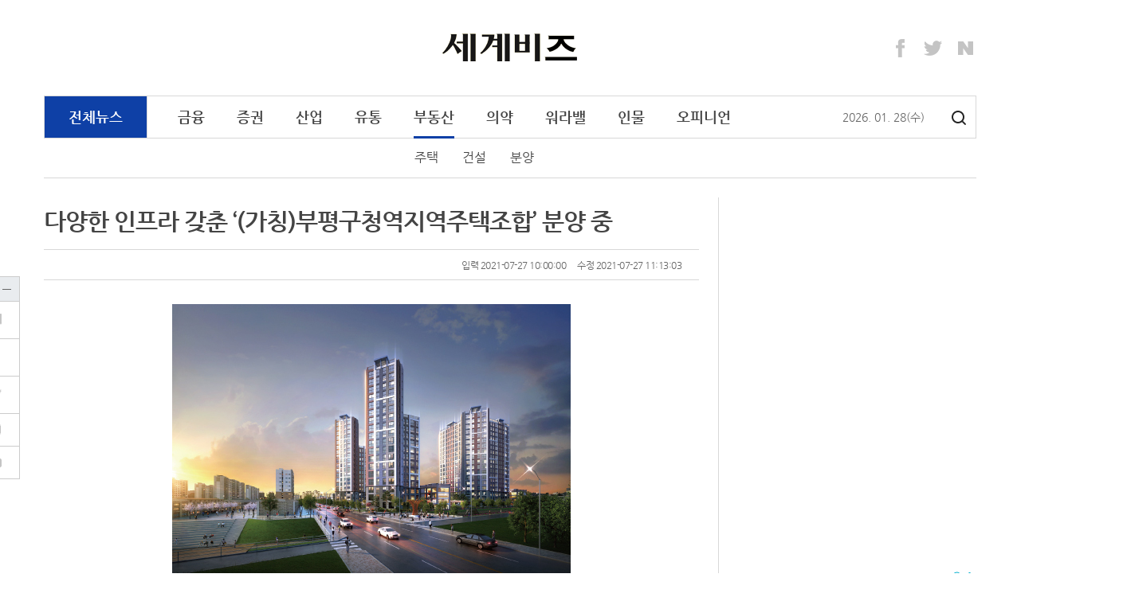

--- FILE ---
content_type: text/html;charset=utf-8
request_url: http://www.segyebiz.com/newsView/20210726508958
body_size: 75039
content:
<!doctype html>
<html>
 <head> 
  <meta http-equiv="X-UA-Compatible" content="IE=edge,chrome=1"> 
  <!-- Global site tag (gtag.js) - Google Analytics --> 
  <script async src="https://www.googletagmanager.com/gtag/js?id=UA-234237743-1"></script> 
  <script>
  window.dataLayer = window.dataLayer || [];
  function gtag(){dataLayer.push(arguments);}
  gtag('js', new Date());

  gtag('config', 'UA-234237743-1');
</script> 
  <title>다양한 인프라 갖춘 ‘(가칭)부평구청역지역주택조합’ 분양 중 - 세계일보</title> 
  <meta name="viewport" content="width=device-width, initial-scale=1, minimum-scale=1, maximum-scale=1"> 
  <meta http-equiv="Content-Type" content="text/html; charset=UTF-8"> 
  <meta http-equiv="cache-control" content="no-cache"> 
  <meta name="Author" content="세계비즈"> 
  <meta name="Description" content="부동산, 경제, 금융, 제2금융권, IT, 산업경제 등 국내외 경제뉴스 제공"> 
  <meta name="robots" content="index,follow"> 
  <link rel="apple-touch-icon" sizes="180x180" href="//www.segyebiz.com/static/segyefn/resources/images/image/apple-touch-icon.png"> 
  <link rel="icon" type="image/png" sizes="32x32" href="//www.segyebiz.com/static/segyefn/resources/images/image/favicon-32x32.png"> 
  <link rel="icon" type="image/png" sizes="16x16" href="//www.segyebiz.com/static/segyefn/resources/images/image/favicon-16x16.png"> 
  <link rel="manifest" href="//www.segyebiz.com/static/segyefn/resources/images/image/manifest.json"> 
  <link rel="mask-icon" href="//www.segyebiz.com/static/segyefn/resources/images/image/safari-pinned-tab.svg" color="#5bbad5"> 
  <link rel="shortcut icon" href="//www.segyebiz.com/static/segyefn/resources/images/image/fn_favicon.ico"> 
  <!--
<meta name="msapplication-TileColor" content="#2b5797">
<meta name="msapplication-TileImage" content="/resources/image/images/mstile-144x144.png">
<meta name="msapplication-config" content="/resources/image/images/browserconfig">
--> 
  <meta property="og:image" content="http://www.segyebiz.com//content/image/2021/07/26/20210726508950.jpg"> 
  <meta property="og:image:width" content="1200"> 
  <meta property="og:image:height" content="630"> 
  <meta property="og:title" content="다양한 인프라 갖춘 ‘(가칭)부평구청역지역주택조합’ 분양 중"> 
  <meta property="og:type" content="article"> 
  <meta property="og:url" content="http://www.segyebiz.com/newsView/20210726508958"> 
  <meta property="og:site" content="http://www.segyebiz.com/newsView/20210726508958"> 
  <meta property="og:description" content="[세계비즈=박혜선 기자] 다양한 인프라가 밀집해 있는 (가칭)부평구청역지역주택조합(시공예정사 호반건설)이 분양 중이다.  (가칭)부평구청역지역주택조합 주변 2km 이내에는 이마트, 부평구청, 부평시장 등 편의시설과 구청, 소방서, 보건소 등이 밀집돼 있으며 부평문화거리, 테마..."> 
  <meta property="og:site_name" content="다양한 인프라 갖춘 ‘(가칭)부평구청역지역주택조합’ 분양 중"> 
  <meta name="title" content="다양한 인프라 갖춘 ‘(가칭)부평구청역지역주택조합’ 분양 중"> 
  <meta name="description" content="[세계비즈=박혜선 기자] 다양한 인프라가 밀집해 있는 (가칭)부평구청역지역주택조합(시공예정사 호반건설)이 분양 중이다.  (가칭)부평구청역지역주택조합 주변 2km 이내에는 이마트, 부평구청, 부평시장 등 편의시설과 구청, 소방서, 보건소 등이 밀집돼 있으며 부평문화거리..."> 
  <!--	<title>다양한 인프라 갖춘 ‘(가칭)부평구청역지역주택조합’ 분양 중</title> --> 
  <!-- Dable 스크립트 시작 .../ 문의 support@dable.io --> 
  <meta property="dable:item_id" content="20210726508958"> 
  <meta property="dable:author" content="박혜선"> 
  <meta property="article:section" content="부동산"> 
  <meta property="article:published_time" content="2021-07-27 10:00:00"> 
  <meta name="fileExt" content="JSON"> 
  <!-- PAGE JS IMPORT --> 
  <script type="text/javascript" src="//www.segyebiz.com/static/segyefn/resources/js/jquery.js"></script> 
  <script type="text/javascript" src="//www.segyebiz.com/static/segyefn/resources/js/script.js"></script> 
  <script type="text/javascript" src="//www.segyebiz.com/static/segyefn/resources/js/rendering.js?v20220127"></script> 
  <!--script type="text/javascript" src="//www.segyebiz.com/static/segyefn/resources/js/ajax/jquery_search.js"></script--> 
  <script type="text/javascript" src="//www.segyebiz.com/static/segyefn/resources/js/common_v2.js?20250908_2"></script> 
  <script>
   $(document).ready(function(){
				var now = new Date();
				var year = now.getFullYear();
				var mon =(now.getMonth()+1)>9 ? ''+(now.getMonth()+1) : '0'+(now.getMonth()+1);
				var day = now.getDate()>9 ? ''+now.getDate() : '0'+now.getDate();
				var arr = new Array('일', '월', '화', '수', '목', '금', '토');
				var days = '('+arr[new Date().getDay()]+')';

				$('#year').append(year);
				$('#month').append(mon);
				$('#day').append(day);
				$('#days').append(days);

   });
</script> 
  <!-- PAGE CSS IMPORT --> 
  <link rel="stylesheet" type="text/css" href="//www.segyebiz.com/static/segyefn/resources/css/segyefn2018.css"> 
  <link rel="stylesheet" type="text/css" href="//www.segyebiz.com/static/segyefn/resources/css/search.css"> 
  <!-- 에이플에이디 구글 광고 --> 
  <!--script async src="//pagead2.googlesyndication.com/pagead/js/adsbygoogle.js"></script--> 
  <!--script>
  (adsbygoogle = window.adsbygoogle || []).push({
    google_ad_client: "ca-pub-9869554200161617",
    enable_page_level_ads: true
  });
</script--> 
  <script type="text/javascript" src="//send.mci1.co.kr/delivery/js/31669609/23038555285" async></script> 
  <script>

	var address = unescape(location.href);
	var paramUA="";

	if(address.indexOf("UA", 0) != -1) {
		paramUA = address.substring(address.indexOf("UA", 0) + 3);  
	}else{
		paramUA="";
	}
	var ua = window.navigator.userAgent.toLowerCase(); 
  
	if (paramUA!="PC"){ 
       if((address.indexOf('company') == -1) && (address.indexOf('adIntro') == -1) && (address.indexOf('ombudsman') == -1) && (address.indexOf('privacy') == -1) && (address.indexOf('dgtnews') == -1) && 
          (address.indexOf('customerCenter') == -1)){
	        	if ( /iphone/.test(ua) || /android/.test(ua) || /opera/.test(ua) || /bada/.test(ua) ) {     

			      //var url = '';
			      //if(address.indexOf('segyebiz.com') > -1){ url = address.replace('www.segyebiz.com','m.segyebiz.com');}
			      //if(address.indexOf('fn.segye.com') > -1){ url = address.replace('fn.segye.com','m.segyebiz.com');}  

                  	var url = "http://m.segyebiz.com/newsView/" + 20210726508958;
					location.href = url;
		       }
        }
   }
	</script> 
  <script async src="https://pagead2.googlesyndication.com/pagead/js/adsbygoogle.js?client=ca-pub-6235304184440419" crossorigin="anonymous"></script> 
  <style>
/* crossdomain 으로 인해 해당 파일에 위치시킴.*/
/*!
 * Nanum Gothic (Korean) http://www.google.com/fonts/earlyaccess
 * Copyright (c) 2010, NAVER Corporation (http://www.nhncorp.com)
 */
@font-face {
  font-family: 'Nanum Gothic';
  font-style: normal;
  font-weight: 400;
  src: url('/NanumGothic-Regular.eot');
  src: url('/NanumGothic-Regular.eot?#iefix') format('embedded-opentype'), url('/NanumGothic-Regular.woff2') format('woff2'), url('/NanumGothic-Regular.woff') format('woff'), url('/NanumGothic-Regular.ttf') format('truetype');
}
@font-face {
  font-family: 'Nanum Gothic';
  font-style: normal;
  font-weight: 700;
  src: url('/NanumGothic-Bold.eot');
  src: url('/NanumGothic-Bold.eot?#iefix') format('embedded-opentype'), url('/NanumGothic-Bold.woff2') format('woff2'), url('/NanumGothic-Bold.woff') format('woff'), url('/NanumGothic-Bold.ttf') format('truetype');
}
@font-face {
  font-family: 'Nanum Gothic';
  font-style: normal;
  font-weight: 100;
  src: url('/NanumGothic-Light.eot');
  src: url('/NanumGothic-Light.eot?#iefix') format('embedded-opentype'), url('/NanumGothic-Light.woff2') format('woff2'), url('/NanumGothic-Light.woff') format('woff'), url('/NanumGothic-Light.ttf') format('truetype');
}

</style> 
 </head> 
 <body style="-ms-overflow-style: scrollbar;"> 
  <!-- wrap --> 
  <div id="wps_wrap"> 
   <!-- container --> 
   <div id="wps_container"> 
    <!-- header (s) --> 
    <div id="wps_header">
     <script type="text/javascript">
  var _gaq = _gaq || [];
  _gaq.push(['_setAccount', 'UA-34857780-6']);
  _gaq.push(['_setDomainName', 'segyebiz.com']);
  _gaq.push(['_trackPageview']);

  (function() {
    var ga = document.createElement('script'); ga.type = 'text/javascript'; ga.async = true;
    ga.src = ('https:' == document.location.protocol ? 'https://ssl' : 'http://www') + '.google-analytics.com/ga.js';
    var s = document.getElementsByTagName('script')[0]; s.parentNode.insertBefore(ga, s);
  })();
</script> 
     <!-- 20230315 타뷸라 광고 스크립트 추가 시작 : 사이즈 안맞아서 일단 주석처리
<script type="text/javascript">
  window._taboola = window._taboola || [];
  _taboola.push({article:'auto'});
  !function (e, f, u, i) {
    if (!document.getElementById(i)){
      e.async = 1;
      e.src = u;
      e.id = i;
      f.parentNode.insertBefore(e, f);
    }
  }(document.createElement('script'),
  document.getElementsByTagName('script')[0],
  '//cdn.taboola.com/libtrc/enliplekorea-segyebiz/loader.js',
  'tb_loader_script');
  if(window.performance && typeof window.performance.mark == 'function')
    {window.performance.mark('tbl_ic');}
</script>
<!-- 20230315 타뷸라 광고 스크립트 추가 끝 --> 
     <div class="container"> 
      <div class="site-topbanner"> 
       <div> 
        <!--center><ins class="adsByIdn43577" data-width="728" data-height="90"></ins> 
             <script type="text/javascript" src="//ad.idnad.co.kr/ad/idn.js?adImpMgrCode=43577"></script></center--> 
       </div> 
       <!--iframe width=1170 height=90 noresize scrolling=no frameborder=0 marginheight=0 marginwidth=0 src="//white.contentsfeed.com/RealMedia/ads/adstream_sx.ads/segyefn.com/view2@Top"></iframe--> 
      </div> 
      <div class="navbar-header"> 
       <a class="site-title" id="brand" href="/main" rel="home" title="세계비즈"> 
        <!--img class="" src="//www.segyebiz.com/static/segyefn/resources/images/brand.png" alt="" width="177" height="36" srcset="//www.segyebiz.com/static/segyefn/resources/images/brand@2x.png 2x"--> <img class="" src="//www.segyebiz.com/static/segyefn/resources/images/brand.png" alt="" width="177" height="36" srcset="//www.segyebiz.com/static/segyefn/resources/images/brand@2x.png 2x"> </a> 
       <div class="site-extra banner"> 
        <iframe width="234" height="60" noresize scrolling="no" frameborder="0" marginheight="0" marginwidth="0" src=""></iframe> 
       </div> 
       <ul class="site-sns"> 
        <li><a href="https://www.facebook.com/segyebiz" class="sns-facebook" target="_blank" title="페이스북">Facebook</a></li> 
        <li><a href="https://twitter.com/segyebiz" class="sns-twitter" target="_blank" title="트위터">Twitter</a></li> 
        <li><a href="http://post.naver.com/fnsegye" class="sns-naver" target="_blank" title="네이버 포스트">Naver</a></li> 
       </ul> 
      </div> 
      <!-- naver chanel ---> 
      <span itemscope itemtype="http://schema.org/Organization"> 
       <link itemprop="url" href="http://www.mysite.com"> <a itemprop="sameAs" href="https://www.facebook.com/segyebiz"></a> <a itemprop="sameAs" href="https://twitter.com/segyebiz"></a> <a itemprop="sameAs" href="http://post.naver.com/fnsegye"></a> </span> 
      <nav class="site-navigation" id="gnb" role="navigation"> 
       <ul class="nav"> 
        <li class="all"> <a href="/newsList/0500000000000">전체뉴스</a> </li> 
        <li> <a class="nav_header" href="/newsList/0502000000000">금융</a> 
         <ul class="sub-menu"> 
          <li><a href="/newsList/0502010000000">은행</a></li> 
          <li><a href="/newsList/0502060000000">보험</a></li> 
          <li><a href="/newsList/0502030000000">2금융</a></li> 
          <li><a href="/newsList/0502020000000">카드</a></li> 
         </ul> </li> 
        <li> <a class="nav_header" href="/newsList/0503000000000">증권</a> 
         <ul class="sub-menu"> 
          <li><a href="/newsList/0503010000000">주식/펀드</a></li> 
          <li><a href="/newsList/0503040000000">채권/외환</a></li> 
         </ul> </li> 
        <li> <a class="nav_header" href="/newsList/0511000000000">산업</a> 
         <ul class="sub-menu"> 
          <li><a href="/newsList/0511010000000">재계</a></li> 
          <li><a href="/newsList/0511020000000">IT/통신</a></li> 
          <li><a href="/newsList/0511060000000">중공업</a></li> 
          <li><a href="/newsList/0511090000000">에너지/화학</a></li> 
          <!-- 2022.11.10 미사용 메뉴로 제외
				      <li ><a href="/newsList/0511070000000">중기/벤처</a></li>--> 
         </ul> </li> 
        <li> <a class="nav_header" href="/newsList/0519000000000">유통</a> 
         <ul class="sub-menu"> 
          <li><a href="/newsList/0519020000000">유통종합</a></li> 
          <li><a href="/newsList/0519010000000">소비재</a></li> 
          <li><a href="/newsList/0519030000000">채널</a></li> 
          <li><a href="/newsList/0519040000000">식음료</a></li> 
          <li><a href="/newsList/0519050000000">트렌드</a></li> 
         </ul> </li> 
        <li class="active"> <a class="nav_header" href="/newsList/0513000000000">부동산</a> 
         <ul class="sub-menu"> 
          <li><a href="/newsList/0513020000000">주택</a></li> 
          <li><a href="/newsList/0513030000000">건설</a></li> 
          <li><a href="/newsList/0513040000000">분양</a></li> 
         </ul> </li> 
        <li> <a class="nav_header" href="/newsList/0520000000000">의약</a> 
         <ul class="sub-menu"> 
          <li><a href="/newsList/0520010000000">제약</a></li> 
          <li><a href="/newsList/0520020000000">바이오</a></li> 
          <li><a href="/newsList/0520030000000">병원</a></li> 
          <li><a href="/newsList/0520040000000">건강</a></li> 
         </ul> </li> 
        <li> <a class="nav_header" href="/newsList/0521000000000">워라밸</a> 
         <ul class="sub-menu"> 
          <li><a href="/newsList/0521010000000">여행/레저</a></li> 
          <li><a href="/newsList/0521020000000">자동차</a></li> 
          <li><a href="/newsList/0521030000000">라이프</a></li> 
         </ul> </li> 
        <!--li >
				  <a class="nav_header" href="/photo">포토</a>
				  <ul class="sub-menu">
					  <li ><a href="/photoList/0512010000000">경제브리핑</a></li>
					  <li ><a href="/photoList/0512020000000">몽당뉴스</a></li>
					  <li ><a href="/photoList/0512040000000">카드뉴스</a></li>
					  <li ><a href="/newsList/0512030000000">그래픽뉴스</a></li>
				  </ul>
			  </li--> 
        <li> <a class="nav_header" href="/newsList/0506000000000">인물</a> 
         <ul class="sub-menu"> 
          <li><a href="/newsList/0506060000000">인사/동정</a></li> 
          <li><a href="/newsList/0506080000000">부고</a></li> 
         </ul> </li> 
        <li> <a class="nav_header" href="/newsList/0514000000000">오피니언</a> 
         <ul class="sub-menu"> 
          <li><a href="/newsList/0514010000000">외부기고</a></li> 
          <li><a href="/newsList/0514020000000">기자수첩</a></li> 
         </ul> </li> 
        <!--날짜영역-------> 
        <li style="position:relative; top:16px; left:110px; color:#666; font-size: 14px;"> <span id="year"></span>. <span id="month"></span>. <span id="day"></span><span id="days"></span> </li> 
        <!-- button:검색 --> 
        <a class="btnSearch" title="검색" href="/search">검색</a> 
       </ul> 
      </nav>
      <!-- .site-navigation --> 
     </div> 
     <script>

$(document).ready(function(){
	// 탑 좌측 광고 시작
	let _path = location.pathname;
	let _side_extra_banner = '';

	if(_path == '/' || _path == '/main/main.do' || _path.indexOf('photoView') > -1){
		_side_extra_banner = '//white.contentsfeed.com/RealMedia/ads/adstream_sx.ads/segyefn.com/main2@TopLeft';
	}else if(_path.indexOf('List') > -1 || _path.indexOf('photo') > -1){
		_side_extra_banner = '//white.contentsfeed.com/RealMedia/ads/adstream_sx.ads/segyefn.com/list2@TopLeft';
	}else{
		_side_extra_banner = '//white.contentsfeed.com/RealMedia/ads/adstream_sx.ads/segyefn.com/view2@TopLeft';
	}

	$(".site-extra > iframe").prop("src", _side_extra_banner);
	// 탑 좌측 광고 끝

	var link = window.location.href;
	if((link.indexOf('List')>-1 )|| (link.indexOf('View')>-1 ) || (link.indexOf('photo')>-1 )){
		$('body').addClass('archive page-sub'); //hover했을때 메뉴 하위보임
		$("#gnb").addClass('open');  //밑에 메뉴영역 

	}
 

	var indexNum ;
	var categoryId ;
	
	if(link.indexOf('List') > -1 || (link.indexOf('photo') > -1 && link.indexOf('View') < 0) ){ //리스트,포토메인 일경우에만    뷰페이지 아닐경우에
		if(link.indexOf('List') > -1 ){
		  indexNum =link.indexOf('List')+5 ; 
		  categoryId  = link.substring(indexNum); //리스트 id 13자리.   url 0512010000000
		}
		
		if(link.indexOf('photo')>-1  && link.indexOf('photoList') < 0){
			categoryId = '/photo' ; 
		}

		$("#gnb .nav_header").each(function(){
			var num ; 
			var listId ;
			num = $(this).attr('href').indexOf('List')+5;
			listId = $(this).attr('href').substring(num) ; //리스트 id 13자리  0512010000000
			
			if($(this).attr('href').indexOf('photo')>-1){ 
				listId = '/photo' ;
				if(link.indexOf('photoList') > -1 || link.indexOf('newsList') > -1  ){ //포토 리스트 일 경우 , 포토 하위 뉴스리스트일 경우
					listId = '0512' ;  
				}
				
			}
			if(categoryId.substring(0,4) == listId.substring(0,4)){
				$(this).closest("li").addClass('active'); //상위메뉴 클래스 추가
			
				
				 $(".sub-menu li>a").each(function(){
					var num2 ;
					var sub_listId ;
					num2 = $(this).attr('href').indexOf('List')+5 ; 
					sub_listId = $(this).attr('href').substring(num2);
					if(categoryId.substring(0,6) ==sub_listId.substring(0,6)){  
						$(this).closest("li").addClass('active'); //하위메뉴 클래스 추가
						return false;
					}
				 });
				
				return false;
			}
			
		});
	}
	
});

</script> 
    </div> 
    <!-- header (e) --> 
    <!-- content (s)--> 
    <div id="mcontent">
     <script>
    // 섹션 분류 코드
    var path = window.location.pathname;
    var categoryad = '0513000000000';

    // 모바일 여부 체크
    var ua = navigator.userAgent.toLowerCase();
    var isMobile = /iphone|android|opera|bada/.test(ua);

    if (path !== '/' && path.indexOf('main') === -1) {
        var stAry = {
            "050000": "전체뉴스",
            "050200": "금융", "050201": "은행", "050206": "보험", "050203": "2금융", "050202": "카드",
            "050300": "증권", "050301": "주식/펀드", "050304": "채권/외환",
            "051100": "산업", "051101": "재계", "051102": "IT/통신", "051106": "중공업",
            "051900": "유통", "051902": "유통", "051901": "소비자", "051905": "트렌드",
            "051300": "부동산", "051302": "주택", "051303": "건설","051304": "분양",
            "052000": "의약", "052001": "제약", "052002": "바이오", "052003": "병원","052004": "건강",
            "052100": "워라밸", "052101": "여행/레저", "052102": "자동차", "052103": "라이프",
            "050600": "인물", "050606": "인사/동정", "050608": "부고",
            "051400": "오피니언", "051401": "외부기고", "051402": "기자수첩"
        };

        var sTitle = '';
        if (stAry[path]) {
            sTitle = stAry[path];
        } else if (stAry[categoryad.substring(0, 6)]) {
            sTitle = stAry[categoryad.substring(0, 6)];
        } else if (stAry[categoryad.substring(0, 4)]) {
            sTitle = stAry[categoryad.substring(0, 4)];
        } else {
            sTitle = path;
        }

        console.log("Category Title:", sTitle);

        var url = window.location.href;
        var newsid = url.split("/").slice(4).join("/");

        console.log("News ID:", newsid);

        document.addEventListener("DOMContentLoaded", function () {
            if (sTitle === '라이프' && isMobile) {
                // 모바일 라이프 카테고리는 newsView로 이동
                window.location.href = "https://m.segyebiz.com/newsView/" + newsid;
            } else if (sTitle === '라이프') {
                // PC 라이프 카테고리일 경우 lifeView 이동 및 광고 숨김 처리
                window.location.href = "https://www.segyebiz.com/lifeView/" + newsid;

                var adElements = [
                    "wps_layout1_box9", "wps_layout1_box6", "lv-container", "wps_layout1_box7",
                    "wps_layout2_box1", "wps_layout2_box5", "wps_layout2_box12", "wps_layout2_box13",
                    "wps_layout2_box14", "wps_layout2_box9", "wps_layout2_box11", "right_ad", "left_ad"
                ];

                adElements.forEach(function(id) {
                    var el = document.getElementById(id);
                    if (el) el.style.display = "none";
                });
            } else if (sTitle === '트렌드' || sTitle === '건강' || sTitle === '분양') {
                window.location.href = "https://www.segyebiz.com/adxView/" + newsid;
            }
        });
    }
</script> 
     <div id="main" class="site-main" role="main"> 
      <div class="container"> 
       <div class="site-inner"> 
        <div class="row"> 
         <div id="wps_layout1" data-desc="좌측 리스트 영역" data-use-yn="Y"> 
          <div class="site-content" id="content" role="main"> 
           <article class="article-view"> 
            <div id="wps_layout1_box2" data-desc="기사상세" data-type="view" data-box-file="/newsView/box/newsContent.vm" data-use-yn="Y" class="off"> 
             <!-- 기사뷰 헤더 --> 
             <header class="article-header"> 
              <h1 class="article-title" id="txt">다양한 인프라 갖춘 ‘(가칭)부평구청역지역주택조합’ 분양 중</h1> 
             </header> 
             <div class="article-meta"> 
              <div class="col-half"> 
               <!--div></div--> 
               <!--span class="byline"> 박혜선 기자</span>
                        <span class="email"></span--> 
              </div> 
              <div class="col-half text-right" style="width: 800px;"> 
               <span class="date">입력 2021-07-27 10:00:00</span> 
               <span class="update">수정 2021-07-27 11:13:03</span> 
              </div> 
             </div> 
             <!-- 기사뷰 헤더 end--> 
             <!-- 기사뷰 본문 --> 
             <div class="article-body" id="article_txt"> 
              <figure class="image"> 
               <img alt="" data-align="center" src="//www.segyebiz.com/content/image/2021/07/26/20210726508950.jpg" storyid="3d027daa-f9e0-4801-ac49-889848ff1037"> 
               <figcaption style="text-align:left;word-break: break-all; word-wrap: break-word;width:500px;">
                 (가칭)부평구청역지역주택조합 야경 투시도 
               </figcaption> 
              </figure> 
              <p>[세계비즈=박혜선 기자]&nbsp;다양한 인프라가 밀집해 있는 (가칭)부평구청역지역주택조합(시공예정사 호반건설)이 분양 중이다.&nbsp;</p> 
              <p>&nbsp;</p> 
              <p>(가칭)부평구청역지역주택조합 주변 2km 이내에는 이마트, 부평구청, 부평시장 등 편의시설과 구청, 소방서, 보건소 등이 밀집돼 있으며 부평문화거리, 테마의거리, 부천영상문화단지, 박물관 등으로 접근이 용이하다.</p> 
              <p>&nbsp;</p> 
              <p>또한 단지 앞에 학교가 있고 반경 1km 안에 초·중·고 등이 위치해 있다. 이&nbsp;사업지는 지난 4월 30일&nbsp;TV프로그램 ‘집 보러 가는 날’에 방영된 바 있다.</p> 
              <p>&nbsp;</p> 
              <p>또한 인천광역시 부평구 부평동 행정복지센터~산곡천 합류부 구간(1.5km)의 생태하천복원 및 하수관로 등을 설치하는 굴포천 생태 복원사업이 진행될 예정이다. 이&nbsp;사업을 통해 워터스크린, 수변공간, 생태 관찰 탐방로 등 문화 및 휴식공간을 조성될 예정이며, 도심 휴식지와 친수공간을 조성해 깨끗한 환경이 조성될 예정이다.</p> 
              <p>&nbsp;</p> 
              <p>이와 함께 GTX-B 노선이 지나가는 곳에 위치한 ‘캠프마켓(미군기지)’에서는&nbsp;문화공원 조성사업이 진행되고 있다. 이 공간에 대한 활용 방안은 시민 투어, 전문가와 시민토론을 통해 수립될 예정이다.</p> 
              <p>&nbsp;</p> 
              <p>사업지는 인천광역시 부평구 부평동 일대에 위치하며, 지하 1층부터 지상 18층까지 260세대 규모로 총 59타입 72세대, 63타입 80세대, 75타입 108세대로 구성될 예정이다.</p> 
              <p>&nbsp;</p> 
              <p>(가칭)부평구청역지역주택조합은 부평구청역에서 도보 10분 이내에 위치하며, 7호선, 인천 1호선 등의 교통여건을 갖추고 있다. 경인고속도로 부평 IC 및 서울 외곽 순환고속도로, 중동 IC에 인접해 있어 수도권 주요 도시로 간편하게 이동할 수 있다.</p> 
              <!-- <p><Cube></p>      --> 
              <footer class="article-footer">
               [ⓒ 세계비즈앤스포츠월드 &amp; segyebiz.com, 무단전재 및 재배포 금지]
              </footer> 
             </div> 
             <!-- 기사뷰 본문  end--> 
             <!--footer class="article-footer">ⓒ 세계비즈 & segyebiz.com, 무단 전재 및 재배포 금지</footer--> 
             <!-- 기사정보 start --> 
             <span id="SG_ArticleID" class="articleView-T" style="display:none;">20210726508958</span> 
             <span id="SG_ArticleCategory" style="display:none">0513000000000</span> 
             <span id="SG_RMediaCount" style="display:none"></span> 
             <span id="SG_SGOnly" style="display:none">0</span> 
             <span id="SG_FirstDeployDate" style="display:none">2021-07-27 11:13:6</span> 
             <span id="SG_LastUpdated" style="display:none">2021-07-27 11:13:3</span> 
             <span id="SG_CNT_WRITER" style="display:none">0</span> 
             <span id="SG_CNT_DEPT" style="display:none"></span> 
             <span id="SG_MAPINFO" style="display:none; white-space:nowrap;"></span> 
             <span id="SG_ArticleHeadLine" style="display:none">다양한 인프라 갖춘 ‘(가칭)부평구청역지역주택조합’ 분양 중</span> 
             <span id="SG_MECHE" style="display:none">Cube</span>
             <span id="SG_CreatorName" style="display:none">박혜선</span> 
             <span id="SG_ISSUE" style="display:none"></span> 
             <span id="SG_CreatorId" style="display:none">8cd7702d-c12f-4bac-917e-9c9121857b7f</span> 
             <span id="SG_CreatorEmail" style="display:none;"></span> 
             <!-- 기사정보 end --> 
            </div> 
            <div id="wps_layout1_box7" data-desc="기사면 하단" data-type="view" data-box-file="/newsView/box/newsContentMediaAd.vm" data-use-yn="Y" class="off"> 
             <!-- MEDIA_796_SEGYEBIZ_COM_GRP_DEVICE:PC#기사페이지#UNIT:바이라인하단1 --> 
             <ins class="adsbyaiinad" data-aiinad-inv="23039368149"></ins> 
            </div> 
            <br> 
            <div id="wps_layout1_box10" data-desc="관련뉴스" data-type="view" data-box-file="/newsView/box/newsContentadd.vm" data-use-yn="Y" class="off"> 
             <!-- 관련된 뉴스 start--> 
             <!-- 관련뉴스 end--> 
            </div> 
            <div id="wps_layout1_box6" data-desc="관련뉴스 하단 광고" data-type="view" data-box-file="/newsView/box/newsContentAd.vm" data-use-yn="Y" class="off"> 
             <script src="//ad.ad4989.co.kr/cgi-bin/PelicanC.dll?impr?pageid=0FK2&amp;out=script" charset="euc-kr"></script> 
            </div> 
            <div id="wps_layout1_box11" data-desc="기사상세 하단 광고" data-type="ad" data-box-file="/newsView/box/newsContentAD3.vm" data-use-yn="Y" class="off"> 
             <div style="width:600px; height:250px;"> 
              <div style="position:absolute; width:300px; height:250px; left:100px;"> 
               <script src="//img.mobon.net/js/common/HawkEyesMaker.js"></script> 
               <script>
	new HawkEyes({"type":"banner","responsive":"N","platform":"W","scriptCode":"959451","frameCode":"74","width":"300","height":"250","settings":{"cntad":"1","cntsr":"1"}});
</script> 
              </div> 
              <div style="position:absolute; width:300px; height:250px; left:450px;"> 
               <script src="//img.mobon.net/js/common/HawkEyesMaker.js"></script> 
               <script>
	new HawkEyes({"type":"banner","responsive":"N","platform":"W","scriptCode":"959452","frameCode":"74","width":"300","height":"250","settings":{"cntad":"1","cntsr":"1"}});
</script> 
              </div> 
             </div> 
            </div> 
           </article> 
           <!-- 20230516 광고 제외
<div id="wps_layout1_box6" data-desc="당신에게 추천하는 콘텐츠" data-type="ad" data-box-file="/newsView/box/adLeft.vm" data-use-yn="Y" class="off"></div>
--> 
           <div class="row panel-group" style="margin-top:40px;"> 
            <!--<div class="col-1-3"><div id="wps_layout1_box3" data-desc="innoBooks" data-type="category" data-id="0125000000000" data-deploy="D" data-box-file="/newsView/box/innoBooks.vm" data-use-yn="Y"></div></div>---> 
            <div class="col-1-3"> 
             <div id="wps_layout1_box3" data-desc="오피니언" data-type="category" data-deploy="D" data-id="0514000000000" data-box-file="/newsView/box/opinion.vm" data-use-yn="Y"> 
              <div class="panel panel-opinion" style="margin-bottom:26px;"> 
               <div class="panel-header"> 
                <h3 class="panel-title"><a href="/newsList/0514000000000">오피니언</a></h3> 
               </div> 
               <div class="panel-body"> 
                <ul class="article-group_side"> 
                 <li class="item"> <a href="/newsView/20260120516010"><h4 class="title"><b>[기고] AI 반도체 랠리, 아직 ‘2회 말’이다</b></h4></a> </li> 
                 <li class="item"> <a href="/newsView/20260112512070"><h4 class="title"><b>[최유철의 생활법률] ‘관행’이라는 이름의 상품 훼손,</b></h4></a> </li> 
                 <li class="item"> <a href="/newsView/20260108503636"><h4 class="title"><b>[데스크 칼럼] 세파에 지친 韓경제...올해는 안녕하신</b></h4></a> </li> 
                 <li class="item"> <a href="/newsView/20260107510447"><h4 class="title"><b>[최유철의 생활법률] ‘휴대전화 수리’ 맡긴 90대 노</b></h4></a> </li> 
                 <li class="item"> <a href="/newsView/20260106515947"><h4 class="title"><b>[기고] 2025년 가상자산 시장과 2026년을 향한 </b></h4></a> </li> 
                 <li class="item"> <a href="/newsView/20260105506048"><h4 class="title"><b>2026년 부동산 시장, 거래·대출·세제의 기준이 바뀐</b></h4></a> </li> 
                 <li class="item"> <a href="/newsView/20260102508525"><h4 class="title"><b>[최유철의 생활법률] 교묘해진 공무원 사칭 사기</b></h4></a> </li> 
                </ul> 
               </div> 
              </div> 
             </div> 
            </div> 
            <div class="col-1-3"> 
             <div id="wps_layout1_box4" data-desc="그래픽" data-type="category" data-id="0512030000000" data-deploy="D" data-box-file="/newsView/box/grapic.vm" data-use-yn="Y"> 
              <!-- 그래픽뉴스 --> 
              <div class="panel panel-graphic"> 
               <div class="panel-header"> 
                <h3 class="panel-title"><a href="/newsList/0512030000000">그래픽뉴스</a></h3> 
               </div> 
               <div class="panel-body"> 
                <div class="card"> 
                 <a class="link-block" href="/newsView/20250109510882"> 
                  <div class="card-image img-container"> 
                   <span class="helper"></span> 
                   <img src="/content/image/2025/01/09/20250109510881.jpg" alt=""> 
                  </div> 
                  <div class="card-body"> 
                   <h2 class="title title_sm" style="font-weight: normal;">"타이어뱅크, 폭설 혹한에 특별 안전 점검 실시"</h2> 
                  </div> </a> 
                </div> 
               </div> 
              </div> 
             </div> 
            </div> 
            <div class="col-1-3"> 
             <div id="wps_layout1_box5" data-desc="기획특집" data-type="series" data-deploy="D" data-id="9000000" data-box-file="/newsView/box/plan.vm" data-use-yn="Y"> 
              <!-- 기획특집 --> 
              <div class="panel"> 
               <div class="panel-header"> 
                <h3 class="panel-title"><a href="/seriesList/9000000">기획특집</a></h3> 
               </div> 
               <div class="panel-body"> 
                <div class="card card_overlay"> 
                 <a class="link-block" href="/newsView/20260112509037"> 
                  <div class="card-image"> 
                   <img class="img-fluid" src="/content/image/2026/01/12/20260112509084.jpg" alt=""> 
                  </div> 
                  <div class="card-body text-center"> 
                   <h2 class="title">[MONEY] 생산적 금융 보폭 넓힌</h2> 
                  </div> </a> 
                </div> 
                <ul class="article-group_sm"> 
                 <li class="item"> <h4 class="title"><a href="/newsView/20260105514171">[MONEY] 하나은행, 연기금투자풀</a></h4> </li> 
                 <li class="item"> <h4 class="title"><a href="/newsView/20251229514009">[MONEY] 한국투자증권·빗썸, 업</a></h4> </li> 
                 <li class="item"> <h4 class="title"><a href="/newsView/20251229510277">[MONEY] 디지털 교육부터 일자리</a></h4> </li> 
                </ul> 
               </div> 
              </div> 
             </div> 
            </div> 
           </div> 
           <div id="wps_layout1_box7" data-desc="배너광고+라이브리 댓글 영역 " data-type="ad" data-box-file="/newsView/box/livereComment.vm" data-use-yn="Y" style="width:100%;" class="off"> 
            <div style="height:20px"></div> 
            <!-- 소셜댓글 --> 
            <style>
                    .livere_segyecom{display:none;}
                    </style> 
            <div class="livere_comment" id="livereContainer"> 
             <script type="text/javascript">
                        var consumer_seq = 622;
                        var livere_seq = 15149;
                        var smartlogin_seq = 713;
                        
                        var title = document.title;
                        var refer = "20210726508958";
                        
                        var livereReply = new Livere( livere_seq, refer, title );
                        livereReply.site = "http://www.segyefn.com/newsView/20210726508958";
                        livereLib.start();
                         /* 고객사 회원 연동 : 고객사 아이디 */
                        var livere = {
                            name: "livere",     // 고정
                            title: "livere",    // 변경가능
                            loginGate: function() {},
                            openUserPage: function() {}
                        };

                        var segyecom = {
                            name: "segyecom",     // 고정
                            title: "세계일보",    // 변경가능
                            loginGate: function() {},
                            openUserPage: function() {}
                        };

                        /** 모듈 시작 (필수) **/
                        livereLib.start();

                        /* 라이브리 이벤트 */
                        jQuery(livereLib).bind('livereEvent', function(event, param) {

                            if (livereReply == null) return;

                            var key = param['key'];
                            var value = param['value'];
                            var requestData = param['requestData'];

                            switch (key) {
                                case "livereCreationComplete":
                                    break;
                                case "getArticleHandlerComplete":
                                    break;
                                case "getArticleComplete":
                                    break;
                                case "livereDataInitComplete":
                                    var count=livereSharedData.livereReply.rep_data.total_count;        
                                    $('.count').append(count);
                                    break;
                                case "actionComplete":
                                    break;
                                case "renewMemberData":
                                    break;
                                case "writeDone":
                                    //글작성 완료 후 실행됩니다. 개인정보 입력창을 띄우는 함수를 호출해 주세요.
                                    break;
                                case "livereLogout":
                                    break;
                                case "replyDeleteEvent":
                                    break;
                            }
                        });
                        </script> 
            </div> 
            <!-- 라이브리 댓글영역 end --> 
           </div> 
          </div> 
         </div> 
         <div id="wps_layout2" data-desc="우측 리스트 영역" data-use-yn="Y"> 
          <div class="site-sidebar" id="sidebar" role="sidebar"> 
           <div id="wps_layout2_box1" data-desc="배너광고" data-type="ad" data-box-file="/newsView/box/adTop.vm" data-use-yn="Y"> 
            <div class="banner banner-square"> 
             <iframe width="300" height="300" noresize scrolling="no" frameborder="0" marginheight="0" marginwidth="0" src="//white.contentsfeed.com/RealMedia/ads/adstream_sx.ads/segyefn.com/view2@Right1"></iframe> 
            </div> 
            <script> (adsbygoogle = window.adsbygoogle || []).push({}); </script> 
            <br> 
           </div> 
           <div id="wps_layout2_box5" data-desc="광고" data-type="ad" data-box-file="/newsView/box/adRight2.vm" data-use-yn="Y"> 
            <div class="banner"> 
             <iframe width="300" height="90" noresize scrolling="no" frameborder="0" marginheight="0" marginwidth="0" src="//white.contentsfeed.com/RealMedia/ads/adstream_sx.ads/segyefn.com/view2@Right2"></iframe> 
            </div> 
           </div> 
           <div id="wps_layout2_box12" data-desc="배너광고1" data-type="ad" data-box-file="/newsView/box/adTop2.vm" data-use-yn="Y"> 
            <script src="//ad.ad4989.co.kr/cgi-bin/PelicanC.dll?impr?pageid=0FJv&amp;out=script" charset="euc-kr"></script> 
           </div> 
           <div id="wps_layout2_box2" data-desc="많이 본 뉴스" data-type="normal" data-deploy="S" data-box-file="/newsView/box/newsFavor.vm" data-use-yn="Y"> 
            <br> 
            <div class="panel panel-hot"> 
             <div class="panel-header"> 
              <h3 class="panel-title1">많이 본 뉴스</h3> 
             </div> 
             <div class="panel-body"> 
              <ul id="best_favor" class="article-group_side"> 
               <!--	<li class="item">
					<h4 class="title"><a href="/newsView/${article.id}">$esc.velocity($!StringUtils.substring($!{article.viewTitle},0,${titleByte}))</a></h4>
				</li>

           --> 
              </ul> 
             </div> 
            </div> 
            <script>
	var html = ""; 
             $.ajax({
                    url     : "/api/bestKisa_aid?sid=pc0500000000000&day=7&limit=5",
                     success : function(data) {
                     $.each(data, function(i){
                                	 
					var item= data[i];
					$.ajax({
							url : "/api/getNews",
							type: 'POST',
							async:false,								
							data: {"newsId": item.aid},
							success : function(result){
                                        html +="<li class='item'><h4 class='title'><a href='/newsView/"+item.aid+"'> "+result.mainTitle.substring(0,25)+"</a></h4></li>";
							}//success
						}); //ajax                                   
					 });
						$("#best_favor").html(html);
                    }
	      });
</script> 
           </div> 
           <div id="wps_layout2_box13" data-desc="광고" data-type="ad" data-box-file="/newsView/box/adRight5.vm" data-use-yn="Y"> 
            <!--script src="//ad.ad4989.co.kr/cgi-bin/PelicanC.dll?impr?pageid=0FJw&out=script" charset="euc-kr"></script--> 
            <script src="//img.mobon.net/js/common/HawkEyesMaker.js"></script> 
            <script>
	new HawkEyes({"type":"banner","responsive":"N","platform":"W","scriptCode":"959449","frameCode":"90","width":"300","height":"600","settings":{"cntad":"1","cntsr":"2"}});
</script> 
           </div> 
           <br> 
           <div id="wps_layout2_box14" data-desc="광고" data-type="ad" data-box-file="/newsView/box/adRight1_1.vm" data-use-yn="Y" class="off"> 
            <!--script src="//ad.ad4989.co.kr/cgi-bin/PelicanC.dll?impr?pageid=0FJx&out=script" charset="euc-kr"></script--> 
            <script src="//img.mobon.net/js/common/HawkEyesMaker.js"></script> 
            <script>
	new HawkEyes({"type":"banner","responsive":"N","platform":"W","scriptCode":"959450","frameCode":"74","width":"300","height":"250","settings":{"cntad":"1","cntsr":"1"}});
</script> 
           </div> 
           <!--<div id="wps_layout2_box4" data-desc="경제브리핑" data-type="category" data-deploy="D" data-id="0512010000000" data-box-file="/newsView/box/economy.vm" data-use-yn="Y"></div>---> 
           <div id="wps_layout2_box7" data-desc="몽당뉴스" data-type="category" data-deploy="D" data-id="0512020000000" data-box-file="/newsView/box/news.vm" data-use-yn="Y"> 
            <!-- <div class="panel panel-slide-sm">
	<div class="panel-header">
		<h3 class="panel-title"><a href="/newsList/0512020000000">몽당뉴스</a></h3>
	</div>
	<div class="panel-body">
		<div class="list-slide js-slider">
								</div> 
			</div>
		</div>-----> 
           </div> 
           <br> 
           <div id="wps_layout2_box8" data-desc="CSR" data-type="category" data-deploy="D" data-id="0515000000000" data-box-file="/newsView/box/company.vm" data-use-yn="Y"> 
            <div class="panel"> 
             <div class="panel-header"> 
              <h3 class="panel-title"><a href="/newsList/0515000000000">CSR</a></h3> 
             </div> 
             <div class="panel-body"> 
              <ul class="article-group_side"> 
               <li class="item item-top photo"> <a class="link-block" href="/newsView/20260126508657"> 
                 <div class="photo-left"> 
                  <img class="" src="//www.segyebiz.com/content/image/2026/01/26/300/20260126508656.jpg
" width="100px" height="60px" border="0"> 
                 </div> 
                 <div class="photo-body"> 
                  <h4 class="title">“시각장애인 치약 잘 쓸 수 있도록”</h4> 
                 </div> </a> </li> 
               <li class="item item-top photo"> <a class="link-block" href="/newsView/20260126505320"> 
                 <div class="photo-left"> 
                  <img class="" src="//www.segyebiz.com/content/image/2026/01/26/300/20260126505319.jpg
" width="100px" height="60px" border="0"> 
                 </div> 
                 <div class="photo-body"> 
                  <h4 class="title">순수한면-토리든, 따뜻한 나눔… 생리</h4> 
                 </div> </a> </li> 
               <li class="item"> <h4 class="title"><a href="/newsView/20260124504487">자담치킨, 장애인복지관에 쌀 기부…“</a></h4> </li> 
               <li class="item"> <h4 class="title"><a href="/newsView/20260123505646">동아쏘시오그룹 신입사원들, ‘사랑의 </a></h4> </li> 
               <li class="item"> <h4 class="title"><a href="/newsView/20260123503855">“올해도 행복동행”… SK이노베이션,</a></h4> </li> 
              </ul> 
             </div> 
            </div> 
           </div> 
           <div id="wps_layout2_box9" data-desc="광고" data-type="ad" data-box-file="/newsView/box/adRight3.vm" data-use-yn="Y"> 
            <!-- 20230516 광고 제외
<script async src="https://pagead2.googlesyndication.com/pagead/js/adsbygoogle.js?client=ca-pub-6235304184440419" crossorigin="anonymous"></script>
--> 
            <!-- 300*250 우측3 --> 
            <!-- 20230516 광고 제외
<ins class="adsbygoogle" style="display:inline-block;width:300px;height:250px" data-ad-client="ca-pub-6235304184440419" data-ad-slot="8644925900"></ins> 
<script> (adsbygoogle = window.adsbygoogle || []).push({}); </script>
--> 
           </div> 
           <div id="wps_layout2_box10" data-desc="인물" data-type="category" data-deploy="D" data-id="0506000000000" data-box-file="/newsView/box/human.vm" data-use-yn="Y"> 
            <div class="panel"> 
             <div class="panel-header"> 
              <h3 class="panel-title"><a href="/newsList/0506000000000">인물</a></h3> 
             </div> 
             <div class="panel-body"> 
              <ul class="article-group_side"> 
               <li class="item item-top photo"> <a class="link-block" href="/newsView/20260128506591"> 
                 <div class="photo-left"> 
                  <img class="" src="//www.segyebiz.com/content/image/2026/01/28/300/20260128506590.jpg
" width="100px" height="60px" border="0"> 
                 </div> 
                 <div class="photo-body"> 
                  <h4 class="title">보령컨슈머헬스케어, 정웅제 신임 대표</h4> 
                 </div> </a> </li> 
               <li class="item item-top photo"> <a class="link-block" href="/newsView/20260127515487"> <h4 class="title">[인사] IBK기업은행</h4> </a> </li> 
               <li class="item"> <h4 class="title"><a href="/newsView/20260127511772">[인사] 라이나생명</a></h4> </li> 
               <li class="item"> <h4 class="title"><a href="/newsView/20260127511153">[부고] 박현주(신한은행 소비자보호그</a></h4> </li> 
               <li class="item"> <h4 class="title"><a href="/newsView/20260126516127">유튜버 변신 권영찬 교수, ‘한부모가</a></h4> </li> 
              </ul> 
             </div> 
            </div> 
           </div> 
           <div id="wps_layout2_box11" data-desc="광고" data-type="ad" data-box-file="/newsView/box/adRight4.vm" data-use-yn="Y"> 
            <!-- 20230516 광고 제거
  <div style="width:300px; height:250px;"><a href="https://link.coupang.com/a/CCeoF" target="_blank" brder="0"><img src="//www.segyebiz.com/static/segyefn/resources/images/coupang_ad.png" alt="쿠팡" border="0"></a></div> 
--> 
           </div> 
          </div> 
         </div> 
        </div> 
       </div> 
       <!--script>document.domain = 'segye.com';</script--> 
       <div id="sharePopupLayer" style="position:fixed; top:67px;left:337px;background-color:#fff;width:712px;border:1px solid #ccc;-webkit-box-shadow: 0px 0px 8px rgba(215, 215, 215, 0.5);-moz-box-shadow: 0px 0px 10px rgba(215, 215, 215, 0.5);box-shadow: 0px 0px 10px rgba(215, 215, 215, 0.5);opacity:0.98;display:none;z-index:100000"></div> 
       <!-- 공유 메일 영역 --> 
       <script type="text/javascript">



function shareMailPop(){
console.log("sharevm");
                                                                       
                        var html ='';
                        html +='<div id="mailWrap" style="float:left; width:100%; height:730px; font-family:나눔고딕, Nanum Gothic, sans-serif;">';
                        html +='   <div class="atop_logo" style="height:37px;margin:20px 0 20px 0;padding-left:15px;border-bottom:2px solid #0184ba;">';
                        html +='         <span style="font-size:17px; font-weight:600; color:#444;">E메일 공유</span>';
                        html +='     <a class="close" href="javascript:;" onclick="javascript:shareMailPopClose();" style="float:right;margin-right:20px;width:20px;border:1px solid #ccc;text-align:center;text-decoration:none;">X</a></h2>';
                        html +='   </div>';
                        html +='   <div class="ae_area" style="width:677px;margin:15px; border:1px #CCC solid; padding:10px 0 10px 0; border-radius:5px;">';
                        html +='      <form name="email" method="POST" action="http://jknews.kr/email.jsp" style="padding:0 14px;">';
                        html +="       <input type='hidden' id='newsContent' name='newsContent' value='[세계비즈=박혜선 기자] 다양한 인프라가 밀집해 있는 (가칭)부평구청역지역주택조합(시공예정사 호반건설)이 분양 중이다.  (가칭)부평구청역지역주택조합 주변 2km 이내에는 이마트, 부평구청, 부평시장 등 편의시설과 구청, 소방서, 보건소 등이 밀집돼 있으며 부평문화거리, 테마의거리, 부천영상문화단지, 박물관 등으로 접근이 용이하다. 또한 단지 앞에 학교가 있고 반경 1km 안에 초·중·고 등이 위치해 있다. 이 사업지는 지난 4월 30일 TV프로그램 ‘집 보러 가는 날’에 방영된 바 있다. 또한 인천광역시 부평구 부평동 행정복지센터~산곡천 합류부 구간(1.5km)의 생태하천복원 및 하수관로 등을 설치하는 굴포천 생태 복원사업이 진행될 예정이다. 이 사업을 통해 워터스크린, 수변공간, 생태 관찰 탐방로 등 문화 및 휴식공간을 조성될 예정이며, 도심 휴식지와 친수공간을 조성해 깨끗한 환경이 조성될 예정이다. 이와 함께 GTX-B 노선이 지나가는 곳에 위치한 ‘캠프마켓(미군기지)’에서는 '/>";
                        html +='       <input type="hidden" id="newsId" name="newsId" value="20210726508958"/>';
                        html +='       <input type="hidden" id="newsTitle" name="newsTitle" value="다양한 인프라 갖춘 ‘(가칭)부평구청역지역주택조합’ 분양 중"/>';
                        html +='       <input type="hidden" id="companyId" name="companyId" value="fn"/>';
                        html +='         <fieldset style="border:0;">';
                        html +='            <legend></legend>';
                        html +='            <h3 class="sub_title" style="color:#0184ba;width:100%; height:26px; margin:5px 10px 0 0;font-size:15px;font-weight:600;">보내는 뉴스</h3>';
                        html +='            <div class="ae_tpa" style="float:left;/*width:607px;height:106px;*/border:0;oveflow:hidden;margin:0 0 25px 0;padding:20px;background-color:#f5f6f8;border:1px #e1e1e1 solid;">';
                                                html +='                 <div class="ab_ttl" style="float:left;width:608px;height:27px;padding:0;margin:0;letter-spacing:-1px;font-weight:600;font-size:24px; line-height:29px;overflow:hidden;"><a href="http://www.segyebiz.com/content/html/2021/07/26/20210726508958.html">다양한 인프라 갖춘 ‘(가칭)부평구청역지역주택조합’ 분양 중</a></div>';
                                                if($("#SG_ArticleHeadLine_view").text().length>0){
                        html +='                 <div class="ab_ttl" style="float:left;width:608px;height:27px;padding:0;margin:0;letter-spacing:-1px;font-weight:600;font-size:24px; line-height:29px;overflow:hidden;">'+ $("#SG_ArticleHeadLine_view").text() +'</div>';
                        }
                        html +='                 <div class="ab_cnt" style="float:left;width:608px;padding:0;margin:15px 0 0 0 ;font-size:14px;overflow:hidden;text-overflow:ellipsis;display:-webkit-box;-webkit-line-clamp:3;-webkit-box-orient:vertical;word-wrap:break-word;word-break:break-all;line-height:1.5em;height:4.5em; color:#555;">';
						                        html +='                  [\uC138\uACC4\uBE44\uC988=\uBC15\uD61C\uC120 \uAE30\uC790] \uB2E4\uC591\uD55C \uC778\uD504\uB77C\uAC00 \uBC00\uC9D1\uD574 \uC788\uB294 (\uAC00\uCE6D)\uBD80\uD3C9\uAD6C\uCCAD\uC5ED\uC9C0\uC5ED\uC8FC\uD0DD\uC870\uD569(\uC2DC\uACF5\uC608\uC815\uC0AC \uD638\uBC18\uAC74\uC124)\uC774 \uBD84\uC591 \uC911\uC774\uB2E4.  (\uAC00\uCE6D)\uBD80\uD3C9\uAD6C\uCCAD\uC5ED\uC9C0\uC5ED\uC8FC\uD0DD\uC870\uD569 \uC8FC\uBCC0 2km \uC774\uB0B4\uC5D0\uB294 \uC774\uB9C8\uD2B8, \uBD80\uD3C9\uAD6C\uCCAD, \uBD80\uD3C9\uC2DC\uC7A5 \uB4F1 \uD3B8\uC758\uC2DC\uC124\uACFC \uAD6C\uCCAD, \uC18C\uBC29\uC11C, \uBCF4\uAC74\uC18C \uB4F1\uC774 \uBC00\uC9D1\uB3FC \uC788\uC73C\uBA70 \uBD80\uD3C9\uBB38\uD654\uAC70\uB9AC, \uD14C\uB9C8\uC758\uAC70\uB9AC, \uBD80\uCC9C\uC601\uC0C1\uBB38\uD654\uB2E8\uC9C0, \uBC15\uBB3C\uAD00 \uB4F1\uC73C\uB85C \uC811\uADFC\uC774 \uC6A9\uC774\uD558\uB2E4. \uB610\uD55C \uB2E8\uC9C0 \uC55E\uC5D0 \uD559\uAD50\uAC00 \uC788\uACE0 \uBC18\uACBD 1km \uC548\uC5D0 \uCD08\u00B7\uC911\u00B7\uACE0 \uB4F1\uC774 \uC704\uCE58\uD574 \uC788\uB2E4. \uC774 \uC0AC\uC5C5\uC9C0\uB294 \uC9C0\uB09C 4\uC6D4 30\uC77C TV\uD504\uB85C\uADF8\uB7A8 \u2018\uC9D1 \uBCF4\uB7EC \uAC00\uB294 \uB0A0\u2019\uC5D0 \uBC29\uC601\uB41C \uBC14 \uC788\uB2E4. \uB610\uD55C \uC778\uCC9C\uAD11\uC5ED\uC2DC \uBD80\uD3C9\uAD6C \uBD80\uD3C9\uB3D9 \uD589\uC815\uBCF5\uC9C0\uC13C\uD130~\uC0B0\uACE1\uCC9C \uD569\uB958\uBD80 \uAD6C\uAC04(1.5km)\uC758 \uC0DD\uD0DC\uD558\uCC9C\uBCF5\uC6D0 \uBC0F \uD558\uC218\uAD00\uB85C \uB4F1\uC744 \uC124\uCE58\uD558\uB294 \uAD74\uD3EC\uCC9C \uC0DD\uD0DC \uBCF5\uC6D0\uC0AC\uC5C5\uC774 \uC9C4\uD589\uB420 \uC608\uC815\uC774\uB2E4. \uC774 \uC0AC\uC5C5\uC744 \uD1B5\uD574 \uC6CC\uD130\uC2A4\uD06C\uB9B0, \uC218\uBCC0\uACF5\uAC04, \uC0DD\uD0DC \uAD00\uCC30 \uD0D0\uBC29\uB85C \uB4F1 \uBB38\uD654 \uBC0F \uD734\uC2DD\uACF5\uAC04\uC744 \uC870\uC131\uB420 \uC608\uC815\uC774\uBA70, \uB3C4\uC2EC \uD734\uC2DD\uC9C0\uC640 \uCE5C\uC218\uACF5\uAC04\uC744 \uC870\uC131\uD574 \uAE68\uB057\uD55C \uD658\uACBD\uC774 \uC870\uC131\uB420 \uC608\uC815\uC774\uB2E4. \uC774\uC640 \uD568\uAED8 GTX-B \uB178\uC120\uC774 \uC9C0\uB098\uAC00\uB294 \uACF3\uC5D0 \uC704\uCE58\uD55C \u2018\uCEA0\uD504\uB9C8\uCF13(\uBBF8\uAD70\uAE30\uC9C0)\u2019\uC5D0\uC11C\uB294 ';
												if($("#article_txt_view").text().length > 0){
							html += $("#article_txt_view").text();
						}
                        html +='                 </div>';
                        html +='            </div>';
                        html +='            <h3 class="sub_title" style="color:#0184ba;width:100%; height:26px; margin:5px 10px 0 0;font-size:15px;font-weight:600;">보내는 메시지</h3>';
                        html +='            <span class="txt_num" id="counter" style="float:right; color:#666; font-size:12px; height:13px; width:50px; margin:4px 0 0 0;"><span class="inputCountNoti" style="display:none;">200자 이내로 작성해 주세요. </span>0/200</span>';
                        html +='            <textarea name="content" id="msg" maxlength="200" class="input_box" title="보내는 메시지 입력" placeholder="보내는 메시지 입력" style="resize: none; width:642px; height:100px; margin:8px 0 0 0; color:#666;border:1px solid #e1e1e1;font-family:나눔고딕, Nanum Gothic, sans-serif; font-size:12px; padding:5px 0 0 5px;"></textarea>';
                        html +='            <br><br>';
                        html +='            <h3 class="sub_title" style="color:#0184ba;width:100%; height:26px; margin:5px 10px 0 0;font-size:15px;font-weight:600;">보내는 사람</h3>';
                        html +=' <input type="text" id="emailSenderName" name="eyename" class="aText" placeholder="보내는 사람 이름" title="보내는 사람 이름 입력" style="width:635px;height:20px;margin:0 0 0 0px;padding:5px 5px 0 5px;border:1px solid #e1e1e1;font-size:12px;"/>';
                        html +='            <div class="s_txt" style="color:#F00;font-size:13px;margin:5px 0 5px 0;"></div>';
                        html +='            <input type="text"  id="emailSenderAddress" name="from" class="aText" placeholder="보내는 사람 이메일" title="보내는 사람 이메일 입력" style="width:635px;height:20px;margin:0 0 0 0px;padding:5px 5px 0 5px;border:1px solid #e1e1e1;font-size:12px;"/>';
                        html +='                      <br><br>';
                        html +='            <input type="text" id="emailReceiverAddress" class="aText receiverAddress" name="to" placeholder="받는 사람 E메일 입력" title="받는 사람 이메일 입력" style="width:635px;height:20px;margin:0 0 0 0px;padding:5px 5px 0 5px;border:1px solid #e1e1e1;font-size:12px;">';
                        html +='            <div class="s_txt" style="color:#F00;font-size:13px;margin:5px 0 5px 0;">&apos;@&apos;를 포함해서 유효한 이메일 주소를 입력해주세요.</div>';
                        html +='            <br /><br />';
                        html +='            <div style="text-align:center;"><a href="javascript:;" onclick="javascript:shareMailSend();"><img src="//www.segyebiz.com/static/segyefn/resources/images/btn_send.png" width="165" height="40" border="0"></a></div>';
                        html +='          </fieldset>';
                        html +='       </form>';
                        html +='    </div>';
                        html +=' </div>';
                       
                         $('#sharePopupLayer').html(html).show();  

            			$('#sharePopupLayer #msg').on('keyup', function (e){
                  			$('#sharePopupLayer #counter').html($(this).val().length + "/200");
                  			if($(this).val().length >= 200) {
                        		$('#sharePopupLayer #counter').css('color','red');
                  			} else {
                        		$('#sharePopupLayer #counter').css('color','');
                  			}
            			});

$(function(){
    $('#save').click(function () {
        var mysave = $('.textBox').html();
        $('#hiddeninput').val(mysave);
    });
});
};

function shareMailPopClose() {
      $('#sharePopupLayer').empty();
      $('#sharePopupLayer').hide();
};

function shareMailSend() {
		if ($('#sharePopupLayer #emailSenderName').val() == '') {
			alert('보내는 사람 이름이 없습니다.');
		} else if ($('#sharePopupLayer #emailSenderAddress').val() == '') {
			alert('보내는 사람 이메일 주소가 없습니다.');
		} else if ($('#sharePopupLayer #emailReceiverAddress').val() == '') {
			alert('받는 사람 이메일 주소가 없습니다.');
		} else {
      		var re = /^(([^<>()[\]\\.,;:\s@\"]+(\.[^<>()[\]\\.,;:\s@\"]+)*)|(\".+\"))@((\[[0-9]{1,3}\.[0-9]{1,3}\.[0-9]{1,3}\.[0-9]{1,3}\])|(([a-zA-Z\-0-9]+\.)+[a-zA-Z]{2,}))$/;
      		var emailArr = $('#sharePopupLayer #emailReceiverAddress').val().split(',');
      		var flag = false;

			if (emailArr.length > 10) {
				alert('최대 10명에게 보내실 수 있습니다.');
		        return false;
		    }
		
      		for (var i in emailArr) {
            	flag = re.test(emailArr[i]);
            	if (!flag) {
                  alert('\'@\'를 포함해서 유효한 이메일 주소를 입력해주세요.\n' + emailArr[i]);
                  return false;
            	}
      		}

			if (flag) {
	            var form = document.email;
                form.submit();
			} else {
				alert('\'@\'를 포함해서 유효한 이메일 주소를 입력해주세요.');
			}
      }
};

</script> 
       <aside class="site-quicknav" id="quickNav" style="position: absolute; left: -72px; top: 123px;"> 
        <ul> 
         <li class="sizing" id="fontSizer"> <button type="button" class="btn-fsize larger" value="larger" id="flarge" title="글씨 크게 조정" onclick="javascript:changeFsize1('flarge');">글씨 크게</button> <button type="button" class="btn-fsize smaller" valut="smaller" id="fontSmaller" title="글씨 작게 조정" onclick="javascript:changeFsize1('fsmall');">글씨 작게</button> </li> 
         <li class="share"> <a id="comment" href="#lv-container" class="btn-share kakaotalk ico1" title="댓글"> <span class="count"></span> </a> </li> 
         <li class="share"> <a class="btn-share facebook ico1" onclick="javascript:goFaceBook();" title="페이스북으로 공유하기" style="cursor:pointer;"></a> </li> 
         <li class="share"> <a class="btn-share twitter ico1" onclick="javascript:goTwitter();" title="트위터로 공유하기" style="cursor:pointer;"></a> </li> 
         <li class="else"> <a href="javascript:shareMailPop();"><button type="button" class="btn-else email">이메일로 보내기</button></a> </li> 
         <li class="else"> <a href="javascript:goPrint();"><button type="button" class="btn-else print">인쇄하기</button></a> </li> 
        </ul> 
       </aside> 
       <script> 
		jQuery(document).ready(function($) { 

			 $("#comment").click(function(event){			 
					 event.preventDefault(); 
					 $('html,body').animate({scrollTop:$(this.hash).offset().top}, 500); 
			 });

}); 

/*뷰페이지 글자 확대/축소*/

     // txt 사이즈 조절
     var chFont = new Array('16px','17px','18px','19px','20px');
     var dfFont = 1;

	 function changeFsize1(fs) {

		var obj = document.getElementById('article_txt');
		var fsize = dfFont;

		if(fs == 'flarge')
			fsize += 1;
		else 
			fsize -= 1;
	 
		if(fsize < 0) {
			alert('더이상 작아지지 않습니다.');
			fsize = 0;
		}
		if(fsize > 4) {
			alert('더이상 커지지 않습니다.');
			fsize = 4;
		}

		dfFont = fsize;
		obj.style.fontSize = chFont[fsize];
	}
</script> 
       <div id="right_ad" class="site-banner veiw_left"> 
        <!-- 1번 좌측 날개 배너 [s] --> 
        <script src="//ad.ad4989.co.kr/cgi-bin/PelicanC.dll?impr?pageid=0FJt&amp;out=script" charset="euc-kr"></script> 
        <!-- 1번 좌측 날개 배너 [e] --> 
       </div> 
       <div id="left_ad" class="site-banner right"> 
        <!-- 2번 우측 날개 배너 [s] --> 
        <script src="//ad.ad4989.co.kr/cgi-bin/PelicanC.dll?impr?pageid=0FJu&amp;out=script" charset="euc-kr"></script> 
        <!-- 2번 우측 날개 배너 [e] --> 
       </div> 
      </div> 
      <script>
$("document").ready(function() {  

/*기사 본문 내 광고 삽입 */

$(window).scroll(  
	function(){  
		if($(window).scrollTop() > 650){  
			$('#scroll1').animate({top:$(window).scrollTop()+"px" },{queue: false, duration: 50}); 
			$('#scroll2').animate({top:$(window).scrollTop()+"px" },{queue: false, duration: 50}); 
		}else{  
			$('#scroll1').removeClass("fixed"); 
			$('#scroll2').removeClass("fixed");  
		}  
	}  
);


});  																												
</script> 
      <script type="text/javascript">
$(document).ready(function(){
if (sTitle != '워라벨'){
Bannerin();
Bannerin2(); 
}
});

 function goFaceBook(){
  var mainTitle=$('#txt').text() ;
  var url = "http://segyebiz.com/newsView/"+$('#SG_ArticleID').text();
  var href ="http://www.facebook.com/sharer.php?u="+encodeURIComponent(url)+"&t="+encodeURIComponent(mainTitle);
  var a = window.open(href, 'mywin','left=50,top=50,width=600,height=350,toolbar=0');
  
  if(a){
   a.focus();
  }
 }

function goTwitter(){
   var mainTitle=$('#txt').text() ;
  var url = "http://segyebiz.com/newsView/"+$('#SG_ArticleID').text(); 
var href ="https://twitter.com/intent/tweet?url="+encodeURIComponent(url)+"&text="+encodeURIComponent(mainTitle);
 var a = window.open(href, 'mywin','left=50,top=50,width=600,height=350,toolbar=0');
  
  if(a){
   a.focus();
  }
  
 }


</script> 
      <!--script src="//img.mobon.net/js/common/HawkEyesMaker.js"></script> <script> new HawkEyes({"type":"floating","responsive":"N","platform":"W","scriptCode":"674119","frameCode":"74","width":"300","height":"250","settings":{"fType":"3","align":"right","types":"video"}}); </script--> 
     </div>
    </div> 
    <div style="clear:both"></div> 
    <!-- footer --> 
    <div id="wps_footer"> 
     <!-- AceCounter Log Gathering Script V.71.2010011401 --> 
     <script language="javascript">
     
		if(typeof categoryId == 'undefined'){
			if(location.pathname.indexOf('List') > -1){
				var tmp2 = "";
				categoryExp = /List\/(\d{5,13})/;
				tmp = categoryExp.exec(location.href);
				categoryId = tmp[1];
			  
			}else{
								categoryId = '0513000000000';

               if(window.location.href.indexOf('photo') > -1 ){ categoryId = '0512000000000';}
			   
			}
                   
		}

if(typeof _GUL == 'undefined'){
	var _aid = '20210726508958';            // 기사 ID
	if (document.getElementById("SG_CreatorName")){
		var _aname = document.getElementById("SG_CreatorName").innerHTML;        // 기자명
	}else{
		var _aname = "";
	}
	if(document.getElementById("SG_MECHE")){
		var _atype = document.getElementById("SG_MECHE").innerHTML.replace("<","").replace(">","").replace("&lt;","").replace("&gt;","");        // 기사생성타입
	}else{
		var _atype = "";
	}    
    if(categoryId == ''){ categoryId = '0599';  }
	var _GCD = categoryId.substring(0,4)+'000000000';            // 분류코드 (필수)
	var _GUL = 'ace.segye.com'; var _GPT='80'; var _SGPT='443'; var _AIMG = new Image(); var _bn=navigator.appName;  var _PR = location.protocol=="https:"?"https://"+_GUL+":"+_SGPT:"http://"+_GUL+":"+_GPT;if( _bn.indexOf("Netscape") > -1 || _bn=="Mozilla"){ setTimeout("_AIMG.src = _PR+'/?cookie';",1); } else{ _AIMG.src = _PR+'/?cookie'; };
	document.writeln("<scr"+"ipt language='javascript' src='//www.segyebiz.com/static/segyefn/resources/js/acecounter/acecounter_V70.js'></scr"+"ipt>");
}
</script> 
     <footer id="colophon" class="site-footer" role="contentinfo"> 
      <!-- 사이트맵 --> 
      <section class="section-sitemap"> 
       <div class="container"> 
        <ul class="menu"> 
         <li> <a href="/newsList/0502000000000">금융</a> 
          <ul class="sub-menu"> 
           <li><a href="/newsList/0502010000000">은행</a></li> 
           <li><a href="/newsList/0502060000000">보험</a></li> 
           <li><a href="/newsList/0502030000000">2금융</a></li> 
           <li><a href="/newsList/0502020000000">카드</a></li> 
          </ul> </li> 
         <li> <a href="/newsList/0503000000000">증권</a> 
          <ul class="sub-menu"> 
           <li><a href="/newsList/0503010000000">주식/펀드</a> </li>
           <li><a href="/newsList/0503040000000">채권/외환</a> </li>
          </ul> </li> 
         <li> <a href="/newsList/0511000000000">산업</a> 
          <ul class="sub-menu"> 
           <li><a href="/newsList/0511010000000">재계</a></li> 
           <li><a href="/newsList/0511020000000">IT/통신</a></li> 
           <li><a href="/newsList/0511060000000">중공업</a></li> 
           <li><a href="/newsList/0511090000000">에너지/화학</a></li> 
           <!--li><a href="/newsList/0511070000000">중기/벤처</a></li--> 
          </ul> </li> 
         <li> <a href="/newsList/0519000000000">유통</a> 
          <ul class="sub-menu"> 
           <li><a href="/newsList/0519020000000">유통</a> </li>
           <li><a href="/newsList/0519010000000">소비자</a> </li>
           <li><a href="/newsList/0519030000000">채널</a> </li>
           <li><a href="/newsList/0519040000000">식음료</a> </li>
           <li><a href="/newsList/0519050000000">트렌드</a> </li>
          </ul> </li> 
         <li> <a href="/newsList/0513000000000">부동산</a> 
          <ul class="sub-menu"> 
           <li><a href="/newsList/0513020000000">주택</a> </li>
           <li><a href="/newsList/0513030000000">건설</a> </li>
           <li><a href="/newsList/0513040000000">분양</a> </li>
          </ul> </li> 
         <li> <a href="/newsList/0520000000000">의약</a> 
          <ul class="sub-menu"> 
           <li><a href="/newsList/0520010000000">제약</a> </li>
           <li><a href="/newsList/0520020000000">바이오</a> </li>
           <li><a href="/newsList/0520030000000">병원</a> </li>
           <li><a href="/newsList/0520040000000">건강</a> </li>
          </ul> </li> 
         <li> <a href="/newsList/0521000000000">워라밸</a> 
          <ul class="sub-menu"> 
           <li><a href="/newsList/0521010000000">여행/레저</a> </li>
           <li><a href="/newsList/0521020000000">자동차</a> </li>
          </ul> </li> 
         <!--li>
					<a href="/photo">포토</a>
					<ul class="sub-menu">
						<li><a href="/newsList/0512010000000">경제브리핑</a>
						</li><li><a href="/newsList/0512020000000">몽당뉴스</a>
						</li><li><a href="/newsList/0512040000000">카드뉴스</a>
						</li><li><a href="/newsList/0512030000000">그래픽뉴스</a>
					</li></ul>
				</li>
				<li>
					<a href="/newsList/0506000000000">인물</a>
					<ul class="sub-menu">
						<li><a href="/newsList/0506060000000">인사/동정</a>
						</li><li><a href="/newsList/0506080000000">부고</a>
					</li></ul>
				</li>
				<li>
					<a href="/newsList/0514000000000">오피니언</a>
					<ul class="sub-menu">
						<li><a href="/newsList/0514010000000">외부기고</a>
						</li><li><a href="/newsList/0514020000000">기자수첩</a>
					</li></ul>
				</li--> 
         <li> <a>Family Sites</a> 
          <ul class="sub-menu"> 
           <li><a href="http://www.segye.com" target="_blank">세계일보</a> </li>
           <li><a href="http://www.sportsworldi.com" target="_blank">스포츠월드</a> </li>
          </ul> </li> 
        </ul> 
       </div> 
      </section> 
      <!-- 사이트정보 --> 
      <section class="section-siteinfo"> 
       <div class="container"> 
        <div class="site-links"> 
         <div class="site-brand"> 
          <a href="http://www.segyebiz.com"> <img class="i" src="//www.segyebiz.com/static/segyefn/resources/images/brand-footer.png" alt="" width="139" height="24" srcset="//www.segyebiz.com/static/segyefn/resources/images/brand-footer@2x.png 2x"> </a> 
         </div> 
         <ul class="links"> 
          <li><a href="http://www.segyebiz.com/company">회사소개</a></li> 
          <li><a href="http://www.segyebiz.com/adIntro">광고안내</a></li> 
          <li><a href="http://www.segyebiz.com/ombudsman">독자인권위원회</a></li> 
          <li><a href="http://www.segyebiz.com/privacy">개인정보취급방침</a></li> 
          <li><a href="http://www.segyebiz.com/dgtnews">이용자약관</a></li> 
          <li><a href="http://www.segyebiz.com/customerCenter">고객센터</a></li> 
          <li><a class="link-rss" href="http://www.segye.com/rssInfo" target="_blank">RSS</a></li> 
         </ul> 
        </div> 
        <div class="site-info"> 
         <span>제호: 세계비즈</span> 
         <span>주소: 서울특별시 용산구 서빙고로 17</span> 
         <span>등록번호 : 서울 아01555</span> 
         <span>등록일(발행일) : 2011년 3월 18일</span> 
         <span class="copyright">| 발행인 겸 편집인 : 문준식 (대표전화 : 02-2000-1800) ㅣ 청소년보호 책임자 : 배진환&nbsp; </span> 
         <span class="copyright">Copyright ⓒ segyebiz.com. All rights reserved.</span> 
         <span class="copyright">&nbsp;&nbsp;&lt;인터넷신문위원회 윤리강령을 준수합니다.&gt;</span> 
        </div> 
       </div> 
      </section> 
     </footer> 
     <script type="text/javascript">
/*
if( /Android|webOS|iPhone|iPad|iPod|BlackBerry/i.test(navigator.userAgent) ) {
  //모바일에서 뒤로가기 할때

  var _aid = '20210726508958';
 console.log("테스트");
console.log("Id : "+ _aid );
    var url = '';
    if (_aid != '') {
        url = 'http://m.segyebiz.com/newsView/'+_aid;
    } else {
        url = 'http://m.segyebiz.com';
    }
	    
    var toMobileActive = "<div class='toMobile' style='width:1170px;margin:0 auto;text-align:center;padding:1em 0 ;clear:both;border:2px solid #04719e;'><a href='" + url + "' style='display:block;width:1170px;padding:1em 0;text-align:center;font-size:3em;text-decoration:none;color:#04719e;font-weight:bold;'>모바일 페이지로</a></div>";
     $('#wps_wrap').append(toMobileActive);
}
*/
</script> 
     <!-- 20230315 타블라 광고 플러시 코드 추가 시작 : 사이즈 안맞아서 일단 주석 처리
<script type="text/javascript">
  window._taboola = window._taboola || [];
  _taboola.push({flush: true});
</script>
<!-- 20230315 타블라 광고 플러시 코드 추가 끝 --> 
    </div> 
    <!-- footer --> 
    <!--wrapper section ad --> 
    <!--// 메일보내기 기능 레이아웃 --> 
    <div id="sharePopupLayer" style="position:fixed; top:67px;left:8px;background-color:#fff;width:712px;border:1px solid #ccc;-webkit-box-shadow: 0px 0px 8px rgba(215, 215, 215, 0.5);-moz-box-shadow: 0px 0px 10px rgba(215, 215, 215, 0.5);box-shadow: 0px 0px 10px rgba(215, 215, 215, 0.5);opacity:0.98;display:none;z-index:100000"></div> 
   </div> 
   <!-- container(e) --> 
  </div> 
  <!-- wrap(e)--> 
  <script type="text/javascript">
	

	//프린트
        function goPrint(){
  window.open('/print/20210726508958', 'sName', "scrollbars=yes,status=no,toolbar=no,resizable=yes,location=no,menu=no,width=563,height=960");                
// popstart("/print/20210726508958","print");
        }

	
		//이메일
		function goEmail(){
			var title="&#39;알뜰한 휴가&#39; 환전수수료 아끼고 보험가입은 출발 전날까지";
			title= title.replace(/&quot;/gi,"");   
			title= title.replace(/&#39;/gi,"");
			popstart("http://w243.segye.com/articles/components/func/Email_fn.asp?title="+title,"email");
		}

// 팝업창



function popup(){
            var url = "http://www.sportsworldi.com/pop_14/popup.do";
            var name = "";
            var option = "width = 500, height = 500, top = 100, right= 200, location = no"
            window.open(url, name, option);
        }

</script>   
 </body>
</html>


--- FILE ---
content_type: text/html
request_url: http://ad.ad4989.co.kr/cgi-bin/PelicanC.dll?impr?pageid=0FK2&out=script
body_size: 1387
content:
document.write("<!-- /36656269,22446649696/segyebiz_99_Prelatednewsbottom_480_320 --><scr"+"ipt async src='https://securepubads.g.doubleclick.net/tag/js/gpt.js'></scr"+"ipt><scr"+"ipt>  var googletag = googletag || {};  googletag.cmd = googletag.cmd || [];</scr"+"ipt><style>  #segyebiz_99_Prelatednewsbottom_480_320 {    display: flex;    justify-content: center;    margin: 10px;  }</style><div id=\"segyebiz_99_Prelatednewsbottom_480_320\">  <scr"+"ipt>    googletag.cmd.push(function () {      googletag.defineSlot('/36656269,22446649696/segyebiz_99_Prelatednewsbottom_480_320', [[750, 300]], 'segyebiz_99_Prelatednewsbottom_480_320').addService(googletag.pubads().set(\"page_url\", \"http://www.segyebiz.com/\"));      googletag.enableServices();      googletag.display('segyebiz_99_Prelatednewsbottom_480_320');    });  </scr"+"ipt></div>"); document.write("<scr"+"ipt>window.foin_cookie_setting={html5:true,slotNum:\"\",cookieName:\"\",targetCode:\"\",cookieVal:\"\",adServerUrl:\"//ad.ad4989.co.kr\",refServerUrl:\"//engine.tend-table.com/news/get_code.jsp\"};</scr"+"ipt><scr"+"ipt src=\"//js.ad4989.co.kr/common/js/tend.js\" type='text/javascr"+"ipt' async defer></scr"+"ipt>");

--- FILE ---
content_type: text/html
request_url: http://ad.ad4989.co.kr/cgi-bin/PelicanC.dll?impr?pageid=0FJz&out=iframe
body_size: 2291
content:
<html lang="ko"><head><meta http-equiv="content-Type" content="text/html; charset=euc-kr"><meta http-equiv="X-UA-Compatible" content="IE=Edge"/><meta name="referrer" content="unsafe-url"/></head><body style="background-color:transparent; width:100%; height:100%;" marginheight=0 marginwidth=0 leftMargin=0 topMargin=0><!-- /36656269,22446649696/segyebiz_99_PINARTICLEMIDDLERIGHT_300_250 --><script async src="https://securepubads.g.doubleclick.net/tag/js/gpt.js"></script><script>  var googletag = googletag || {};  googletag.cmd = googletag.cmd || [];</script><div id="segyebiz_99_PINARTICLEMIDDLERIGHT_300_250">  <script>    googletag.cmd.push(function () {      googletag.defineSlot('/36656269,22446649696/segyebiz_99_PINARTICLEMIDDLERIGHT_300_250', [300, 250], 'segyebiz_99_PINARTICLEMIDDLERIGHT_300_250').addService(googletag.pubads().set("page_url", "segyebiz.com"));      googletag.pubads().addEventListener('slotRenderEnded', function (event) {        if (event.slot.getSlotElementId() == "segyebiz_99_PINARTICLEMIDDLERIGHT_300_250") {          if (event.isEmpty) {            var googleAds = document.getElementById(event.slot.getSlotElementId());            var passback_ifr = document.createElement('iframe');            passback_ifr.src = "//ad.ad4989.co.kr/cgi-bin/PelicanC.dll?impr?pageid=0GTE&out=iframe";            passback_ifr.setAttribute("width", "300px");            passback_ifr.setAttribute("height", "250px");            passback_ifr.setAttribute("allowTransparency", "true");            passback_ifr.setAttribute("marginwidth", "0");            passback_ifr.setAttribute("marginheight", "0");            passback_ifr.setAttribute("frameborder", "0");            passback_ifr.setAttribute("scrolling", "no");            googleAds.innerHTML = "";            googleAds.appendChild(passback_ifr);          }        }      });      googletag.enableServices();      googletag.display('segyebiz_99_PINARTICLEMIDDLERIGHT_300_250');    });  </script></div><script>window.foin_cookie_setting={html5:true,slotNum:"",cookieName:"",targetCode:"",cookieVal:"",adServerUrl:"//ad.ad4989.co.kr",refServerUrl:"//engine.tend-table.com/news/get_code.jsp"};</script><script src="//js.ad4989.co.kr/common/js/tend.js" type='text/javascript' async defer></script></body></html>

--- FILE ---
content_type: text/html; charset=utf-8
request_url: https://www.google.com/recaptcha/api2/aframe
body_size: 267
content:
<!DOCTYPE HTML><html><head><meta http-equiv="content-type" content="text/html; charset=UTF-8"></head><body><script nonce="EBeN5AR_Ti5gdIliNDJHyQ">/** Anti-fraud and anti-abuse applications only. See google.com/recaptcha */ try{var clients={'sodar':'https://pagead2.googlesyndication.com/pagead/sodar?'};window.addEventListener("message",function(a){try{if(a.source===window.parent){var b=JSON.parse(a.data);var c=clients[b['id']];if(c){var d=document.createElement('img');d.src=c+b['params']+'&rc='+(localStorage.getItem("rc::a")?sessionStorage.getItem("rc::b"):"");window.document.body.appendChild(d);sessionStorage.setItem("rc::e",parseInt(sessionStorage.getItem("rc::e")||0)+1);localStorage.setItem("rc::h",'1769631513869');}}}catch(b){}});window.parent.postMessage("_grecaptcha_ready", "*");}catch(b){}</script></body></html>

--- FILE ---
content_type: text/html; charset=utf-8
request_url: https://www.google.com/recaptcha/api2/aframe
body_size: -270
content:
<!DOCTYPE HTML><html><head><meta http-equiv="content-type" content="text/html; charset=UTF-8"></head><body><script nonce="QVfmUeLC-8qPB3Jnq_Jq9w">/** Anti-fraud and anti-abuse applications only. See google.com/recaptcha */ try{var clients={'sodar':'https://pagead2.googlesyndication.com/pagead/sodar?'};window.addEventListener("message",function(a){try{if(a.source===window.parent){var b=JSON.parse(a.data);var c=clients[b['id']];if(c){var d=document.createElement('img');d.src=c+b['params']+'&rc='+(localStorage.getItem("rc::a")?sessionStorage.getItem("rc::b"):"");window.document.body.appendChild(d);sessionStorage.setItem("rc::e",parseInt(sessionStorage.getItem("rc::e")||0)+1);localStorage.setItem("rc::h",'1769631513988');}}}catch(b){}});window.parent.postMessage("_grecaptcha_ready", "*");}catch(b){}</script></body></html>

--- FILE ---
content_type: text/html
request_url: http://ad.ad4989.co.kr/cgi-bin/PelicanC.dll?impr?pageid=0GTE&out=iframe
body_size: 2107
content:
<html lang="ko"><head><meta http-equiv="content-Type" content="text/html; charset=euc-kr"><meta http-equiv="X-UA-Compatible" content="IE=Edge"/><meta name="referrer" content="unsafe-url"/></head><body style="background-color:transparent; width:100%; height:100%;" marginheight=0 marginwidth=0 leftMargin=0 topMargin=0><div class="_ngcontent-awn-CM-52"> <div class="header-wrapper _ngcontent-awn-CM-52">  <div class="header _ngcontent-awn-CM-52" style="position:relative;width:300px;">   <div style="position:absolute;top:1px;right:1px;line-height:15px;"><img src="[data-uri]" width="31" height="15" border="0" /></div>   <iframe width="300" height="250" src="//ad.ad4989.co.kr/cgi-bin/PelicanC.dll?impr?pageid=0GTE&grade=9&out=iframe" allowTransparency="true" marginwidth="0" marginheight="0" hspace="0" vspace="0" frameborder="0" scrolling="no"></iframe>  </div> </div></div><script>window.foin_cookie_setting={html5:true,slotNum:"",cookieName:"",targetCode:"",cookieVal:"",adServerUrl:"//ad.ad4989.co.kr",refServerUrl:"//engine.tend-table.com/news/get_code.jsp"};</script><script src="//js.ad4989.co.kr/common/js/tend.js" type='text/javascript' async defer></script></body></html>

--- FILE ---
content_type: text/html
request_url: http://ad.ad4989.co.kr/cgi-bin/PelicanC.dll?impr?pageid=0GTJ&out=iframe
body_size: 2107
content:
<html lang="ko"><head><meta http-equiv="content-Type" content="text/html; charset=euc-kr"><meta http-equiv="X-UA-Compatible" content="IE=Edge"/><meta name="referrer" content="unsafe-url"/></head><body style="background-color:transparent; width:100%; height:100%;" marginheight=0 marginwidth=0 leftMargin=0 topMargin=0><div class="_ngcontent-awn-CM-52"> <div class="header-wrapper _ngcontent-awn-CM-52">  <div class="header _ngcontent-awn-CM-52" style="position:relative;width:160px;">   <div style="position:absolute;top:1px;right:1px;line-height:15px;"><img src="[data-uri]" width="31" height="15" border="0" /></div>   <iframe width="160" height="600" src="//ad.ad4989.co.kr/cgi-bin/PelicanC.dll?impr?pageid=0GTJ&grade=9&out=iframe" allowTransparency="true" marginwidth="0" marginheight="0" hspace="0" vspace="0" frameborder="0" scrolling="no"></iframe>  </div> </div></div><script>window.foin_cookie_setting={html5:true,slotNum:"",cookieName:"",targetCode:"",cookieVal:"",adServerUrl:"//ad.ad4989.co.kr",refServerUrl:"//engine.tend-table.com/news/get_code.jsp"};</script><script src="//js.ad4989.co.kr/common/js/tend.js" type='text/javascript' async defer></script></body></html>

--- FILE ---
content_type: text/html
request_url: http://ad.ad4989.co.kr/cgi-bin/PelicanC.dll?impr?pageid=0GTJ&out=iframe
body_size: 2107
content:
<html lang="ko"><head><meta http-equiv="content-Type" content="text/html; charset=euc-kr"><meta http-equiv="X-UA-Compatible" content="IE=Edge"/><meta name="referrer" content="unsafe-url"/></head><body style="background-color:transparent; width:100%; height:100%;" marginheight=0 marginwidth=0 leftMargin=0 topMargin=0><div class="_ngcontent-awn-CM-52"> <div class="header-wrapper _ngcontent-awn-CM-52">  <div class="header _ngcontent-awn-CM-52" style="position:relative;width:160px;">   <div style="position:absolute;top:1px;right:1px;line-height:15px;"><img src="[data-uri]" width="31" height="15" border="0" /></div>   <iframe width="160" height="600" src="//ad.ad4989.co.kr/cgi-bin/PelicanC.dll?impr?pageid=0GTJ&grade=9&out=iframe" allowTransparency="true" marginwidth="0" marginheight="0" hspace="0" vspace="0" frameborder="0" scrolling="no"></iframe>  </div> </div></div><script>window.foin_cookie_setting={html5:true,slotNum:"",cookieName:"",targetCode:"",cookieVal:"",adServerUrl:"//ad.ad4989.co.kr",refServerUrl:"//engine.tend-table.com/news/get_code.jsp"};</script><script src="//js.ad4989.co.kr/common/js/tend.js" type='text/javascript' async defer></script></body></html>

--- FILE ---
content_type: text/html
request_url: http://ad.ad4989.co.kr/cgi-bin/PelicanC.dll?impr?pageid=0GTE&grade=9&out=iframe
body_size: 547
content:
<html lang="ko"><head><meta http-equiv="content-Type" content="text/html; charset=euc-kr"><meta http-equiv="X-UA-Compatible" content="IE=Edge"/><meta name="referrer" content="unsafe-url"/></head><body style="background-color:transparent; width:100%; height:100%;" marginheight=0 marginwidth=0 leftMargin=0 topMargin=0><a href="//ad.ad4989.co.kr/cgi-bin/PelicanC.dll?CLK?pageid=0GTE%26bannerid=51y0%26campaignid=0RFx" target="_blank"><img src="//img.ad4989.co.kr/05_oA/0RF_x/1750600071611.jpg" width="300" height="250" border="0"></a></body></html>

--- FILE ---
content_type: text/html
request_url: http://ad.ad4989.co.kr/cgi-bin/PelicanC.dll?impr?pageid=0GTJ&grade=9&out=iframe
body_size: 549
content:
<html lang="ko"><head><meta http-equiv="content-Type" content="text/html; charset=euc-kr"><meta http-equiv="X-UA-Compatible" content="IE=Edge"/><meta name="referrer" content="unsafe-url"/></head><body style="background-color:transparent; width:100%; height:100%;" marginheight=0 marginwidth=0 leftMargin=0 topMargin=0><a href="//ad.ad4989.co.kr/cgi-bin/PelicanC.dll?CLK?pageid=0GTJ%26bannerid=51xz%26campaignid=0RFx" target="_blank"><img src="//cdn11.ad4989.co.kr/05_oA/0RF_x/1750599077138.jpg" width="160" height="600" border="0"></a></body></html>

--- FILE ---
content_type: text/html
request_url: http://ad.ad4989.co.kr/cgi-bin/PelicanC.dll?impr?pageid=0GTJ&grade=9&out=iframe
body_size: 549
content:
<html lang="ko"><head><meta http-equiv="content-Type" content="text/html; charset=euc-kr"><meta http-equiv="X-UA-Compatible" content="IE=Edge"/><meta name="referrer" content="unsafe-url"/></head><body style="background-color:transparent; width:100%; height:100%;" marginheight=0 marginwidth=0 leftMargin=0 topMargin=0><a href="//ad.ad4989.co.kr/cgi-bin/PelicanC.dll?CLK?pageid=0GTJ%26bannerid=51xz%26campaignid=0RFx" target="_blank"><img src="//cdn13.ad4989.co.kr/05_oA/0RF_x/1750599077138.jpg" width="160" height="600" border="0"></a></body></html>

--- FILE ---
content_type: text/html
request_url: http://ad.ad4989.co.kr/cgi-bin/PelicanC.dll?impr?pageid=0GTE&out=iframe
body_size: 1815
content:
<html lang="ko"><head><meta http-equiv="content-Type" content="text/html; charset=euc-kr"><meta http-equiv="X-UA-Compatible" content="IE=Edge"/><meta name="referrer" content="unsafe-url"/></head><body style="background-color:transparent; width:100%; height:100%;" marginheight=0 marginwidth=0 leftMargin=0 topMargin=0><div class="_ngcontent-awn-CM-52"> <div class="header-wrapper _ngcontent-awn-CM-52">  <div class="header _ngcontent-awn-CM-52" style="position:relative;width:300px;">   <div style="position:absolute;top:1px;right:1px;line-height:15px;"><img src="[data-uri]" width="31" height="15" border="0" /></div>   <iframe width="300" height="250" src="//ad.ad4989.co.kr/cgi-bin/PelicanC.dll?impr?pageid=0GTE&grade=9&out=iframe" allowTransparency="true" marginwidth="0" marginheight="0" hspace="0" vspace="0" frameborder="0" scrolling="no"></iframe>  </div> </div></div></body></html>

--- FILE ---
content_type: text/html
request_url: http://ad.ad4989.co.kr/cgi-bin/PelicanC.dll?impr?pageid=0GTE&grade=9&out=iframe
body_size: 549
content:
<html lang="ko"><head><meta http-equiv="content-Type" content="text/html; charset=euc-kr"><meta http-equiv="X-UA-Compatible" content="IE=Edge"/><meta name="referrer" content="unsafe-url"/></head><body style="background-color:transparent; width:100%; height:100%;" marginheight=0 marginwidth=0 leftMargin=0 topMargin=0><a href="//ad.ad4989.co.kr/cgi-bin/PelicanC.dll?CLK?pageid=0GTE%26bannerid=51y0%26campaignid=0RFx" target="_blank"><img src="//cdn15.ad4989.co.kr/05_oA/0RF_x/1750600071611.jpg" width="300" height="250" border="0"></a></body></html>